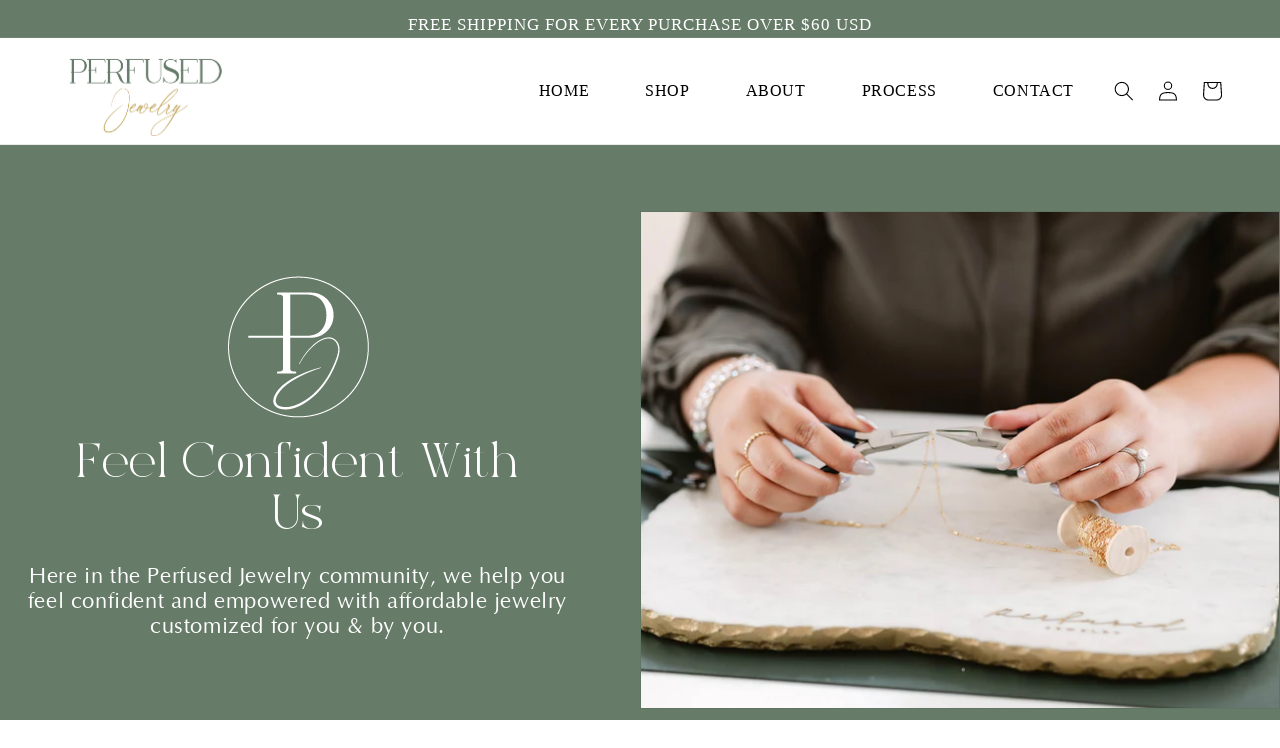

--- FILE ---
content_type: text/css
request_url: https://perfusedjewelry.com/cdn/shop/t/1/assets/style.css?v=138280952946778725221701414780
body_size: 2460
content:
/** Shopify CDN: Minification failed

Line 587:29 Unexpected "{"

**/

@font-face {
   font-family: 'Molgiant Belliontera Script';
    src: url('/cdn/shop/files/MyFontItalic.eot?v=1700145207');
    src: url('/cdn/shop/files/MyFontItalic.eot?v=1700145207?#iefix') format('embedded-opentype'),
        url('/cdn/shop/files/MyFontItalic.woff2?v=1700145207') format('woff2'),
        url('/cdn/shop/files/MyFontItalic.woff?v=1700145207') format('woff'),
        url('/cdn/shop/files/MyFontItalic.ttf?v=1700145207') format('truetype');
    font-weight: normal;
    font-style: italic;
    font-display: swap;
}

@font-face {
    font-family: 'Excrallik';
    src: url('/cdn/shop/files/MyFontRegular.eot?v=1700145428');
    src: url('/cdn/shop/files/MyFontRegular.eot?v=1700145428?#iefix') format('embedded-opentype'),
        url('/cdn/shop/files/MyFontRegular.woff2?v=1700145428') format('woff2'),
        url('/cdn/shop/files/MyFontRegular.woff?v=1700145427') format('woff'),
        url('/cdn/shop/files/MyFontRegular.ttf?v=1700145428') format('truetype');
    font-weight: normal;
    font-style: normal;
    font-display: swap;
}







.collection .product-grid .grid__item .quick-add{margin-bottom:0;}
.collection .collection__description {font-size: 22px;color: #000;font-family: 'optima';}

.custom-wrapp{display:flex;flex-wrap:wrap;margin-left:-50px;}
.custom-item{width:100%;max-width:33.33%;padding-left:50px;}
.custom-img{position: relative;padding-bottom: 125%;}
.custom-img img{position: absolute;top: 0;left: 0;height: 100%;width: 100%;}
.custom-content{position:relative}
.custom-text{position:absolute;width:100%;bottom:0;padding:20px;left:0;}
.custom-text h4{ font-family: 'Optima';color:#fff;font-size:20px;text-transform: uppercase;margin:0;}

.custom-title span,.custom-process-bottom h3 span{font-family: 'Molgiant Belliontera Script';}
.custom-process-bottom h3{letter-spacing:0;margin:50px 0 30px;}
.custom-process-bottom h3 span{font-size:100px;position:relative;top:10px;line-height:10px;}
.custom-process-wrapper .custom-title h2{margin-top:0;}
.custom-process-bottom{text-align:center;}
.custom-process-bottom h3{font-family: 'Optima';font-size: 30px;}
.custom-text .rte{color:#fff;margin-top:10px;line-height: 1.4;display:none;transition:all 0.5s;}
.custom-content:hover .custom-text .rte{display:block}

.image-with-text__text.rte{font-size: 22px;color: #000;font-family: 'optima';}
.image-with-text  .button.button--secondary{background-color:#fff;}

.product-grid .card__information .card__heading,.product-grid .card__information .price{color: #000;font-family: 'optima';font-size:18px;}
.product-grid .card__information, .product-grid .card-information{text-align:center}
.card__inner .quick-add {position: absolute;bottom: 0;width: 100%;padding: 20px;    visibility: hidden;opacity: 0;}
.quick-add__submit{background:#fff;font-size: 16px;color: #000;font-family: 'optima';text-transform:uppercase}
.card__heading a:after{display:none;}
.collection .product-grid .grid__item:hover .quick-add{opacity:1;visibility:visible}
.collection  .product-grid .card__information{padding-bottom:0;}

.cstm-img-around{display: flex;flex-wrap:wrap}
.cstm-img-left{width:100%;max-width:65%;padding-right:10%;}
.cstm-img-right{width:100%;max-width:35%;}

.cstm-img-small{max-width: 615px; margin: 0  0 0 auto;padding:5% 2% 10%;}
.cstm-img-small .rte{font-size: 22px; color: #000;font-family: optima;line-height: 1.4;letter-spacing:0}
.cstm-img-small .custom-title h2{font-size:35px;}
.cstm-img-around img{width:100%;display:block}

.clip-img-around{display:flex;flex-wrap:wrap;align-items:center}
.clip-img-text{width:100%;max-width:55%;padding-right:5%;}
.clip-img-right{width:100%;max-width:45%;position:relative}

.clip-img-text .rte{font-size: 22px; color: #000;font-family: optima;line-height: 1.4; letter-spacing:0;    text-align: justify;}
.clip-img-text .rte ul{list-style:none;padding:0;}
.clip-img-text .rte ul li:not(:last-child){margin-bottom:1rem;}
.clip-img-right img{width:100%;position:relative;z-index:1;}
.img-clip-wrapper {overflow:hidden}

.clip-img-text h2{margin-top:0;}

/* Add new CSS HERE  */
header.header.header--middle-left.header--mobile-center.page-width.header--has-menu {
    display: flex;
    justify-content: space-between;
    align-items: center;
    max-width: 1280px !important;
    padding-top: 0;
    padding-bottom: 0;
}

.utility-bar.color-background-1.gradient.utility-bar--bottom-border {
    background: #9E8D63;
    color: #fff;
}

.utility-bar.color-background-1.gradient.utility-bar--bottom-border p.announcement-bar__message.h5 span {
    padding: 20px 0px 15px 0px;
    color: #000;
    font-family: Inter;
    font-size: 16.8px;
    font-style: normal;
    font-weight: 400;
    line-height: normal;
    display: inline-block;
    padding-bottom:0;
    text-transform: uppercase;
}

nav.header__inline-menu ul li a {
    color: #000;
    font-family: Noto Serif;
    font-size: 18px;
    font-style: normal;
    font-weight: 400;
    line-height: normal;
    padding: 5px 28px;
    text-decoration: none !important;
}

nav.header__inline-menu ul li a span.header__active-menu-item {
    text-decoration: none !important;
}
#shopify-section-template--16316991013063__910efe76-3bc2-4989-b524-c1da6d714651 .image-with-text .image-with-text__grid.grid {
    width: 1280px;
    margin: auto;
    padding: 30px 0px;
}

#shopify-section-template--16316991013063__910efe76-3bc2-4989-b524-c1da6d714651 .image-with-text .image-with-text__grid.grid div#ImageWithText--template--16316991013063__910efe76-3bc2-4989-b524-c1da6d714651 {
    text-align: center;
    justify-content: center;
    align-items: center;
    padding-left: 25px;
}

#shopify-section-template--16316991013063__910efe76-3bc2-4989-b524-c1da6d714651 .image-with-text .image-with-text__grid.grid div#ImageWithText--template--16316991013063__910efe76-3bc2-4989-b524-c1da6d714651 h2.image-with-text__heading.inline-richtext.h1 {
    text-align: center;
}

#shopify-section-template--16316991013063__910efe76-3bc2-4989-b524-c1da6d714651 .image-with-text .image-with-text__grid.grid div#ImageWithText--template--16316991013063__910efe76-3bc2-4989-b524-c1da6d714651 p {
    text-align: center;
}
.footer .footer__content-top.page-width {
    max-width: 1280px;
    margin: auto;
    padding:0;
}
#shopify-section-template--16316991013063__8ddbb9b7-bc5a-4c2c-9c82-a59181150a40 h2 {
    margin-left: 0 !important;
}
#shopify-section-template--16316991013063__8ddbb9b7-bc5a-4c2c-9c82-a59181150a40 p {
    padding-bottom: 13px;
    font-size: 18px !important;
    font-style: normal;
    font-weight: 400;
    margin-left: 0 !important;
    line-height: normal;
}
#shopify-section-template--16316991013063__8ddbb9b7-bc5a-4c2c-9c82-a59181150a40 p:last-child{
    padding-bottom: 0;
}
div#ImageWithText--template--16316991013063__8ddbb9b7-bc5a-4c2c-9c82-a59181150a40 {
    padding-left: 15px;
}
.footer-logo img {
    width: 161px;
}
.footer .footer__content-top.page-width .footer-block--newsletter {
    align-items: flex-start;
}

.footer-logo {
    width: 60%;
    text-align: left;
}

.footer-logo h3 {
    margin: 0;
    padding: 0;
    color: #FFF;
    font-family: Excrallik;
    font-size: 18px;
    font-style: normal;
    font-weight: 400;
    line-height: normal;
    padding-top: 30px;
}

.footer-links {
    width: 20%;
    display: flex;
    align-items: center;
}

.footer-block__newsletter {
    width: 25%;
    display: flex;
    flex-wrap: wrap;
    justify-content: flex-start;
    text-align: left;
}

form#ContactFooter {
    max-width: initial;
}
#shopify-section-template--16316991013063__910efe76-3bc2-4989-b524-c1da6d714651 h2 {
    color: white;
    font-size: 40px;
    max-width: 88%;
    text-align: center;
    margin: 0px auto;
}
.footer-payment-logo {
    text-align: right;
    max-width: 1280px;
    margin: auto;
    padding-top:54px;
}

.footer-logo img {
    margin-left: 70px;
}

.footer-links ul {
    padding: 0;
    margin: 0;
    list-style: none;
    display: flex;
    flex-wrap: wrap;
    gap: 20px;
}

.footer-links ul li {
    display: block;
    width: 100%;
}

.footer-links ul li a {
    color: #FFF;
    font-family: Excrallik;
    font-size: 18px;
    font-style: normal;
    font-weight: 400;
    line-height: normal;
    text-decoration: none;
    text-transform: uppercase;
}


.footer-block__newsletter h3 {
    color: #FFF;
    font-family: Excrallik;
    font-size: 18px;
    font-style: normal;
    font-weight: 400;
    line-height: normal;
    margin: 0;
    padding-bottom: 12px;
}

.footer-block__newsletter h4 {
    margin: 0;
    color: #FFF;
    font-family: Optima;
    font-size: 18px;
    font-style: normal;
    font-weight: 400;
    line-height: normal;
}


.newsletter-form__field-wrapper .field input {
    border: 1px solid #000;
    background: #FFF;
    color:#000;
    outline: none;
    box-shadow: none;
}
.newsletter-form__field-wrapper .field input::placeholder{
  color:#000 !important;
  font-size:16px;
}
.newsletter-form__field-wrapper .field label.field__label {
    color: #000 !important;
}
button#Subscribe svg.icon.icon-arrow {
    display: none;
}
form#ContactFooter .field {
    flex-wrap: wrap;
    display: block !important;
    margin-top: 10px;
}

form#ContactFooter button#Subscribe {
    border: 1px solid #000;
    background: #EAE3DB;
    display: inline-block;
    width: 100px;
    height: 39px;
    margin-top: 20px;
    color: #000;
    font-family: Optima;
    font-size: 18px;
    font-style: normal;
    font-weight: 400;
    line-height: normal;
  position:relative;
}
.newsletter-form__field-wrapper .field:after{
  display:none;
}
.newsletter-form__field-wrapper .field:before{
  display:none;
}
.footer-block__newsletter h3 {
    color: #FFF;
    font-family: Excrallik;
    font-size: 18px;
    font-style: normal;
    font-weight: 400;
    line-height: normal;
    margin: 0;
    padding-bottom: 12px;
}
.utility-bar.color-background-2.gradient.utility-bar--bottom-border {
    background: #9E8D63;
    padding: 5px 0px;
}
#shopify-section-template--16316991013063__910efe76-3bc2-4989-b524-c1da6d714651 .image-with-text .image-with-text__grid.grid div#ImageWithText--template--16316991013063__910efe76-3bc2-4989-b524-c1da6d714651 .image-with-text__text p {
    color: #FFF;
    text-align: center;
    font-family: Optima;
    font-size: 22px;
    font-style: normal;
    font-weight: 400;
    line-height: normal;
}
.announcement-bar__message {
    min-height: 0;
    padding-bottom: 0;
    padding-top: 15px;
}
.announcement-bar__message span {
    color: #000;
    font-family: Inter;
    font-size: 16.8px;
    font-style: normal;
    font-weight: 400;
    line-height: normal;
    text-transform: uppercase;
}
.footer-block__newsletter h4 {
    margin: 0;
    color: #FFF;
    font-family: Optima;
    font-size: 18px;
    font-style: normal;
    font-weight: 400;
    line-height: normal;
}
.footer-payment-logo img {
    width: 523px;
}
footer.footer.color-inverse.gradient.section-sections--16316991406279__footer-padding {
    padding-top: 60px;
    padding-bottom: 53px;
}
#shopify-section-template--16316991013063__89f33b97-9e93-4c89-ab94-605292072932 .image-with-text .image-with-text__grid {
    max-width: 1280px;
    margin: auto;
}
.section-template--16316991013063__ad4bc837-b86b-40ba-92f3-03eb696236cc-padding .rich-text__wrapper.rich-text__wrapper--center.page-width {
    padding: 0 !important;
}
.section-template--16316991013063__ad4bc837-b86b-40ba-92f3-03eb696236cc-padding .rich-text__wrapper.rich-text__wrapper--center.page-width .rich-text__blocks.center {
    max-width: 100% !important;
}
.section-template--16316991013063__ad4bc837-b86b-40ba-92f3-03eb696236cc-padding .rich-text__wrapper.rich-text__wrapper--center.page-width .rich-text__blocks.center h2 {
    color: #000;
    text-align: center;
    font-family: Excrallik;
    font-size: 35px;
    font-style: normal;
    font-weight: 400;
    line-height: normal;
}
div#shopify-section-template--16316991013063__8ddbb9b7-bc5a-4c2c-9c82-a59181150a40 .image-with-text.image-with-text--no-overlap.page-width.isolate.section-template--16316991013063__8ddbb9b7-bc5a-4c2c-9c82-a59181150a40-padding.scroll-trigger {
    padding: 10px 0px 100px 0px;
}
#shopify-section-template--16316991013063__89f33b97-9e93-4c89-ab94-605292072932 .image-with-text .image-with-text__grid div#ImageWithText--template--16316991013063__89f33b97-9e93-4c89-ab94-605292072932 .image-with-text__text.rte p:first-child {
    padding-bottom: 20px;
    font-style: unset !important;
}
#shopify-section-template--16316991013063__89f33b97-9e93-4c89-ab94-605292072932 p {
    color: #000;
    padding-bottom: 10px !important;
    font-family: Optima;
    font-size: 18px !important;
    font-weight: 400;
    line-height: normal;
}
/* #shopify-section-template--16316991013063__89f33b97-9e93-4c89-ab94-605292072932 p em {
    font-style: normal;
} */
#shopify-section-template--16316991013063__89f33b97-9e93-4c89-ab94-605292072932 p:last-child{
    padding-bottom: 0 !important;
}
#shopify-section-template--16316991013063__89f33b97-9e93-4c89-ab94-605292072932 p em strong {
    font-weight: 400 !important;
}
#shopify-section-template--16316991013063__89f33b97-9e93-4c89-ab94-605292072932 .image-with-text .image-with-text__grid div#ImageWithText--template--16316991013063__89f33b97-9e93-4c89-ab94-605292072932 .image-with-text__text.rte ul li {
    color: #000;
    padding-bottom: 3px;
    font-family: Optima;
    font-size: 18px;
    font-style: normal;
    font-weight: 400;
    line-height: normal;
}
.contact__button button.button {
    background: #000;
}
.image_container {
    text-align: center !important;
    width: 100%;
    margin-bottom: 10px;
}
/* Add new CSS HERE  */
.header__heading-logo-wrapper img.header__heading-logo.motion-reduce {
    width: 280px !important;
    object-fit: contain;
}
header.header.header--middle-left.header--mobile-center.page-width.header--has-menu nav.header__inline-menu {
    width: 100%;
    float: right;
    text-align: right;
}
#shopify-section-sections--16316991439047__header ul li .header__menu-item span {
    color: #000;
    font-family: Noto Serif !important;
    font-size: 16px !important;
    font-style: normal;
    font-weight: 400;
    line-height: normal;
}


/*responsive css 18-nov-2023*/


@media(max-width: 1200px){
.footer .footer__content-top.page-width {
         padding: 0 1.5rem;
    }
}


@media(max-width: 767px){
    #shopify-section-template--16316991013063__910efe76-3bc2-4989-b524-c1da6d714651 .image-with-text .image-with-text__grid.grid {
    width: auto;
}
.header__heading-logo-wrapper img.header__heading-logo.motion-reduce {
    width: 170px!important;
}
header.header.header--middle-left.header--mobile-center.page-width.header--has-menu {
    width: auto !important;
    padding: 0px 15px;
}
.footer-payment-logo img {
    width: 100%;
}
.section-template--16316991013063__ad4bc837-b86b-40ba-92f3-03eb696236cc-padding .rich-text__wrapper.rich-text__wrapper--center.page-width .rich-text__blocks.center h2 {
    font-size: 24px;
}
div#shopify-section-template--16316991013063__8ddbb9b7-bc5a-4c2c-9c82-a59181150a40 .image-with-text.image-with-text--no-overlap.page-width.isolate.section-template--16316991013063__8ddbb9b7-bc5a-4c2c-9c82-a59181150a40-padding.scroll-trigger {
    padding-bottom: 40px;
}
div#ImageWithText--template--16316991013063__89f33b97-9e93-4c89-ab94-605292072932 {
    padding-left: 15px;
    padding-right: 15px;
}
div#ImageWithText--template--16316991013063__89f33b97-9e93-4c89-ab94-605292072932 h2.image-with-text__heading.inline-richtext.h1 {
    font-size: 24px;
}
#shopify-section-template--16316991013063__89f33b97-9e93-4c89-ab94-605292072932 .image-with-text {
    padding-left: 15px;
    padding-right: 15px;
}
div#ImageWithText--template--16316991013063__8ddbb9b7-bc5a-4c2c-9c82-a59181150a40 {
    padding-left: 20px;
    padding-right: 20px;
}
div#shopify-section-template--16316991013063__8ddbb9b7-bc5a-4c2c-9c82-a59181150a40 {
    padding: 0px 15px;
}
#shopify-section-template--16316991013063__910efe76-3bc2-4989-b524-c1da6d714651 .image-with-text .image-with-text__grid.grid div#ImageWithText--template--16316991013063__910efe76-3bc2-4989-b524-c1da6d714651 {
     padding: 67px 15px 15px 15px;
    text-align: left;
}
#shopify-section-template--16316991013063__910efe76-3bc2-4989-b524-c1da6d714651 .image-with-text .image-with-text__grid.grid div#ImageWithText--template--16316991013063__910efe76-3bc2-4989-b524-c1da6d714651 h2.image-with-text__heading.inline-richtext.h1 {
    font-size: 24px;
    text-align: left;
    margin-left: 0;
}
#shopify-section-template--16316991013063__910efe76-3bc2-4989-b524-c1da6d714651 .image-with-text {
    padding-left: 15px;
    padding-right: 15px;
}
#shopify-section-template--16316991013063__910efe76-3bc2-4989-b524-c1da6d714651 .image-with-text .image-with-text__grid.grid div#ImageWithText--template--16316991013063__910efe76-3bc2-4989-b524-c1da6d714651 .image-with-text__text p {
    text-align: left;
    font-size: 18px;
}
footer.footer.color-inverse.gradient.section-sections--16316991406279__footer-padding {
    padding-left: 15px;
    padding-right: 15px;
}
.footer-logo {
    width: 100%;
    text-align: center;
}
.footer-links {
    width: 100%;
}
.footer-block__newsletter {
    width: 100%;
    text-align: left !important;
}
.footer-logo img {
    margin-left: 0;
}
#shopify-section-template--16316991013063__8ddbb9b7-bc5a-4c2c-9c82-a59181150a40 h2 {
    font-size: 24px;
}
.footer-logo h3 {
    text-align: left;
    font-size: 16px;
    padding-top: 20px;
}
.footer-links ul li a {
    font-size: 16px;
}
.footer-links ul {
    gap: 15px;
}
.footer .footer__content-top.page-width .footer-block--newsletter ul.list-unstyled.list-social.footer__list-social li.list-social__item a.link.list-social__link {
    padding: 0;
}
.footer .footer__content-top.page-width .footer-block--newsletter ul.list-unstyled.list-social.footer__list-social li.list-social__item a.link.list-social__link svg.icon.icon-instagram {
    height: 30px;
    width: 30px;
}   
.footer-payment-logo {
    padding-top: 30px;
}
.section-sections--16316991406279__footer-padding {
    padding-bottom: 15px !important;
}
.footer .footer__content-top.page-width .footer-block--newsletter {
    gap: 20px;
}

}





@media screen and (min-width: 990px){
  .collection .product-grid{column-gap:0;row-gap:0;}
.collection .product-grid .grid__item{width: 25%; max-width: 25%;padding: 11px; border: 1px solid transparent;}
  .collection .product-grid .grid__item:hover{border-color:#000}
}

@media screen and (max-width: 1199px){
  .custom-item{padding-left:20px;}
  .custom-wrapp{margin-left:-20px;}
  .custom-text h4{font-size:18px;}
  .image-with-text__text.rte,{font-size: 18px}
  .cstm-img-small .rte,.clip-img-text .rte{font-size:20px;}
  .cstm-img-small .custom-title h2{font-size:28px;}
}
@media screen and (max-width: 989px){
  .custom-item{max-width:50%;}
  .custom-item:not(:last-child){margin-bottom:25px;}
  .image-with-text__text.rte{font-size: 16px}
  .product-grid .card__information .card__heading, .product-grid .card__information .price{font-size:14px;}
    .cstm-img-small .rte,.clip-img-text .rte{font-size:18px;}
  .cstm-img-small .custom-title h2{font-size:26px;}
}
@media screen and (max-width: 640px){
  .custom-item,.clip-img-text{max-width:100%;}
  .cstm-img-left{padding-right:0;max-width:100%;}
    .cstm-img-small .rte,.clip-img-text .rte{font-size:16px;}
  .cstm-img-right{max-width:100%;}
  .cstm-img-around{    flex-direction: column-reverse;}
  .cstm-img-small{padding:40px 20px;}
  .clip-img-right{max-width: calc(100% - 15%);margin: 0 auto;}
  .clip-img-right:before{height: 350px; width: 200px;top:-25%;}
  .clip-img-text{padding:0 0 50px;}
}


--- FILE ---
content_type: image/svg+xml
request_url: https://perfusedjewelry.com/cdn/shop/files/lg-logo.svg?v=1700226996&width=160
body_size: 43854
content:
<svg width="150" height="68" viewBox="0 0 150 68" fill="none" xmlns="http://www.w3.org/2000/svg" xmlns:xlink="http://www.w3.org/1999/xlink">
<rect width="150" height="68" fill="url(#pattern0)"/>
<defs>
<pattern id="pattern0" patternContentUnits="objectBoundingBox" width="1" height="1">
<use xlink:href="#image0_0_95" transform="matrix(0.00126263 0 0 0.0027852 0 -0.0765374)"/>
</pattern>
<image id="image0_0_95" width="792" height="414" xlink:href="[data-uri]"/>
</defs>
</svg>
